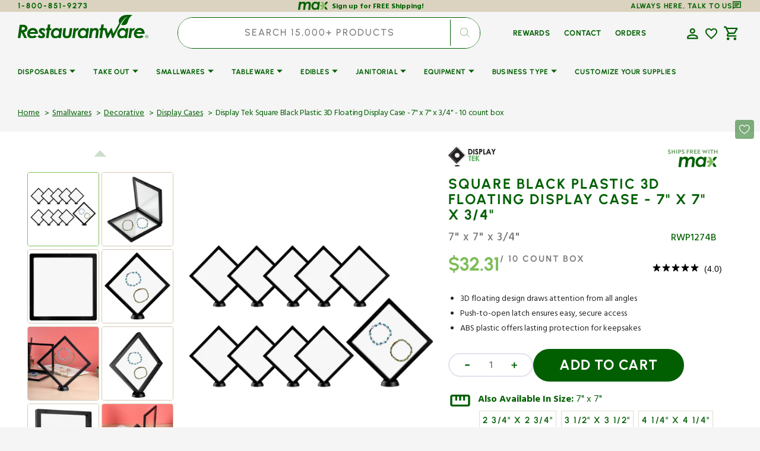

--- FILE ---
content_type: text/css
request_url: https://www.restaurantware.com/cdn/shop/t/62/assets/section-megamenu.css?v=72661862098091180791765348488
body_size: 659
content:
.mega-menu__wrapper .list-unstyled{-webkit-column-gap:1.25rem;-moz-column-gap:1.25rem;column-gap:1.25rem;orphans:1;widows:1}.megaSubLi{display:block;width:100%;margin-bottom:.5rem}.list-unstyled.list-unstyled-disposables li{margin-right:4rem}.submenu__list-item{margin:0;list-style:none;padding-left:15px}.submenu__list-item span{font-family:var(--font-body-family)}.header__inline-menu .header__menu-item{font-family:var(--font-header-menu-family);font-style:var(--font-header-menu-style);font-weight:var(--font-header-menu-weight);text-transform:var(--font-header-menu-text-transform)}.megaSubLi>.header__menu-item{font-size:1.4rem;letter-spacing:1px}.header__inline-menu .submenu__list-item .header__menu-item{font-size:1.2rem;font-weight:500;letter-spacing:1px}[data-scheme=dark] .header__inline-menu .submenu__list-item .header__menu-item{color:#fff}.header__inline-menu .submenu__list-item .header__menu-item:hover{color:rgb(var(--color-base-button-background))}.list-menu--megamenu-visible .mega-menu{opacity:1;pointer-events:all;height:55rem}.mega-menu{position:absolute;top:100%;left:0;right:0;display:flex;justify-content:space-between;padding-block:2rem;opacity:0;pointer-events:none;overflow-y:auto;transition:opacity var(--duration-default) .1s;box-shadow:0 2rem 3rem #0101011a,0 999rem 0 999rem rgba(var(--color-overlay-background),.3);z-index:3}@media screen and (min-width: 1600px){.mega-menu{gap:6.4rem}}.mega-menu:hover,.mega-menu:focus,.mega-menu:focus-visible{opacity:1;pointer-events:all}.mega-menu::-webkit-scrollbar{width:.4rem}.mega-menu::-webkit-scrollbar-thumb{background-color:rgb(var(--color-border));border-radius:2rem}.mega-menu__list{display:flex;flex-wrap:wrap;gap:1.6rem;margin-left:-1rem;height:100%;max-width:100%}.mega-menu__link{min-width:16rem;transition-property:background,color;transition-duration:var(--duration-default);border-radius:.2rem}.mega-menu__link:hover{background-color:rgba(var(--color-foreground),.035)}@media screen and (min-width: 1600px){.mega-menu__link{min-width:20rem}}.mega-menu__wrapper+.mega-menu__item{margin-left:auto}.mega-menu__item{display:flex;flex-direction:column;align-items:flex-start;justify-content:center;border-radius:.5rem;overflow:hidden}.mega-menu__items-row .mega-menu__item:first-child{margin-right:2rem}.mega-menu__items-column .mega-menu__item:first-child{margin-bottom:2rem}@media screen and (min-width: 750px){.megamenu__view-all-btn{color:rgb(var(--color-accent));font-size:13px;font-weight:600;text-decoration:none;letter-spacing:.2px}}.mega-menu__item :hover+.mega-menu{opacity:1;pointer-events:all;visibility:visible}.mega-menu__items{margin-left:2rem}.mega-menu__item-image{width:100%;height:100%}.mega-menu__item-heading{position:relative;max-width:20.8rem;z-index:3}.mega-menu__item-heading+.mega-menu__item-description{margin-top:.8rem}.mega-menu__item-description{position:relative;font-size:1.3rem;max-width:23.2rem;color:rgb(var(--color-foreground-secondary));z-index:3}*+.mega-menu__item-button-wrapper{margin-top:3.2rem}.mega-menu__item-button-wrapper{display:flex;flex-direction:column-reverse;justify-content:flex-start;flex-wrap:wrap;gap:1.6rem;z-index:4}@media screen and (min-width: 576px){.mega-menu__item-button-wrapper{flex-direction:row;align-items:center}}@media screen and (min-width: 1200px){.mega-menu__item-button-wrapper{flex-direction:column-reverse;align-items:flex-start}}@media screen and (min-width: 1600px){.mega-menu__item-button-wrapper{flex-direction:row;align-items:center}}.mega-menu__item-button-wrapper .mega-menu__item-text-wrapper,.mega-menu__item-button-wrapper .mega-menu__item-text{z-index:3}.mega-menu__item-button-wrapper .button{z-index:4}.mega-menu__item-text-wrapper{position:relative;display:inline-flex;align-items:center;justify-content:flex-start;gap:.8rem;z-index:3}.mega-menu__item-text{font-size:1.3rem;line-height:1;color:rgb(var(--color-foreground-secondary))}.mega-menu__item-text--accent{font-family:var(--font-heading-family);font-style:var(--font-heading-style);font-weight:var(--font-heading-weight);font-size:2rem;letter-spacing:calc(var(--font-heading-letter-spacing) * .1);color:rgb(var(--color-accent))}.mega-menu__item--light .mega-menu__item-heading,.mega-menu__item--light .mega-menu__item-description,.mega-menu__item--light .mega-menu__item-text,.mega-menu__item--light .mega-menu__item-text--accent{color:#fff}.mega-menu__submenu li:last-child{margin-bottom:1.6rem}.mega-menu__submenu li .mega-menu__submenu-item{padding-block:.8rem;font-weight:500;font-size:1.4rem}.header__menu-item:focus+.mega-menu,.header__menu-item:focus-visible+.mega-menu,.header__menu-item:focus-within+.mega-menu,.list-menu.list-menu--inline.active .header__menu-item:hover+.mega-menu{opacity:1;pointer-events:all}.menu-drawer .mega-menu__items{flex-direction:column;max-width:100%;padding-bottom:1.2rem}@media screen and (max-width: 989px){[data-scheme=light] .mega-menu__item--mobile-overlay .mega-menu__overlay{position:absolute;content:"";top:0;right:0;bottom:0;left:0;width:100%;height:100%;background-color:rgb(var(--color-overlay-background));border-radius:.5rem;opacity:.4!important}.menu-drawer .mega-menu__items{display:none}[data-scheme=light] .mega-menu__item--mobile-overlay .mega-menu__item-heading,[data-scheme=light] .mega-menu__item--mobile-overlay .mega-menu__item-description,[data-scheme=light] .mega-menu__item--mobile-overlay .mega-menu__item-text,[data-scheme=light] .mega-menu__item--mobile-overlay .mega-menu__item-text--accent{color:#fff}}@media screen and (prefers-color-scheme: light) and (max-width: 989px){[data-scheme=auto] .mega-menu__item--mobile-overlay .mega-menu__overlay{position:absolute;content:"";top:0;right:0;bottom:0;left:0;width:100%;height:100%;background-color:rgb(var(--color-overlay-background));border-radius:.5rem}[data-scheme=auto] .mega-menu__item--mobile-overlay .mega-menu__item-heading,[data-scheme=auto] .mega-menu__item--mobile-overlay .mega-menu__item-description,[data-scheme=auto] .mega-menu__item--mobile-overlay .mega-menu__item-text,[data-scheme=auto] .mega-menu__item--mobile-overlay .mega-menu__item-text--accent{color:#fff}}.mega-menu__wrapper .list-unstyled-packaging-programs[class*=Fourseasons],.mega-menu__wrapper .list-unstyled-packaging-programs[class*=Fourseason],.mega-menu__wrapper .list-unstyled-packaging-programs[class*=nobu]{column-count:1}
/*# sourceMappingURL=/cdn/shop/t/62/assets/section-megamenu.css.map?v=72661862098091180791765348488 */


--- FILE ---
content_type: text/css
request_url: https://www.restaurantware.com/cdn/shop/t/62/assets/section-product-recommendations.css?v=15931126492686418701760421165
body_size: -141
content:
.product-recommendations{display:block}.product-recommendations__item--border{padding-top:4rem;border-top:.1rem solid rgb(var(--color-border))}.product-recommendations__list{display:grid;grid-template-columns:repeat(1,1fr);gap:.8rem;margin:4rem 0 0;padding:0}.product-recommendations__list-2-mobile{grid-template-columns:repeat(2,1fr)}@media screen and (min-width: 576px){.product-recommendations__list{grid-template-columns:repeat(2,1fr)}}@media screen and (min-width: 990px){.product-recommendations__list{grid-template-columns:repeat(3,1fr)}}@media screen and (min-width: 1400px){.product-recommendations__list{grid-template-columns:repeat(5,1fr)}}.product-recommendations__heading{margin:0;font-size:3.2rem;letter-spacing:1px}.product-recommendations__link{display:inline-flex;align-items:center;font-family:var(--font-header-menu-family);font-size:1.1rem;letter-spacing:.075em;font-weight:var(--font-button-weight);text-transform:uppercase;text-decoration:none;transition:var(--duration-default)}.product-recommendations__link:hover{color:rgba(var(--color-foreground),.7)}.product-recommendations .grid__item{padding-bottom:0}
/*# sourceMappingURL=/cdn/shop/t/62/assets/section-product-recommendations.css.map?v=15931126492686418701760421165 */


--- FILE ---
content_type: text/javascript
request_url: https://www.restaurantware.com/cdn/shop/t/62/assets/main-product.js?v=173392930369554170381760421164
body_size: 528
content:
(function(){$(".product-description-more").click(function(e){e.preventDefault(),$(this).closest(".product-description-short").next().show(),$(this).closest(".product-description-short").hide()}),$(".product-description-less").click(function(e){e.preventDefault(),$(this).closest(".product-description-full").prev().show(),$(this).closest(".product-description-full").hide()}),$(".js-show-more").click(function(e){e.preventDefault(),$(this).siblings("input").removeClass("hidden"),$(this).siblings("label").removeClass("hidden"),$(this).remove()})})();class FloatedForm extends HTMLElement{constructor(){super(),this.renderForm()}renderForm(){fetch(this.getAttribute("data-product-url")).then(response=>response.text()).then(responseText=>{const responseHTML=new DOMParser().parseFromString(responseText,"text/html");this.productElement=responseHTML.querySelector('div[id^="ProductInfo-"]'),this.preventDuplicatedIDs(),this.removeDOMElements(),this.setInnerHTML(this,this.productElement.innerHTML),window.Shopify&&Shopify.PaymentButton&&Shopify.PaymentButton.init(),window.ProductModel&&window.ProductModel.loadShopifyXR(),this.showMoreFields()})}setInnerHTML(element,html){element.innerHTML=html,element.querySelectorAll("script").forEach(oldScriptTag=>{const newScriptTag=document.createElement("script");Array.from(oldScriptTag.attributes).forEach(attribute=>{newScriptTag.setAttribute(attribute.name,attribute.value)}),newScriptTag.appendChild(document.createTextNode(oldScriptTag.innerHTML)),oldScriptTag.parentNode.replaceChild(newScriptTag,oldScriptTag)})}preventDuplicatedIDs(){const sectionId=this.productElement.dataset.section;this.productElement.innerHTML=this.productElement.innerHTML.replaceAll(sectionId,`floated-${sectionId}`),this.productElement.querySelectorAll("variant-selects")&&this.productElement.querySelectorAll("variant-selects").forEach(radio=>{radio.dataset.originalSection=sectionId}),this.productElement.querySelectorAll("variant-radios")&&this.productElement.querySelectorAll("variant-radios").forEach(radio=>{radio.dataset.originalSection=sectionId})}removeDOMElements(){const text=this.productElement.querySelector(".product__text");text&&text.remove();const shareButtons=this.productElement.querySelector(".share-buttons");shareButtons&&shareButtons.remove();const tags=this.productElement.querySelector(".product-tags");tags&&tags.remove();const description=this.productElement.querySelector(".product__description");description&&description.remove();const advantage=this.productElement.querySelector(".advantage-wrapper");advantage&&advantage.remove();const inventory=this.productElement.querySelector(".advantage");inventory&&inventory.remove();const note=this.productElement.querySelector(".note");note&&note.remove();const promoBanner=this.productElement.querySelector(".promo-banner");promoBanner&&promoBanner.remove();const pickupAvailability=this.productElement.querySelector("pickup-availability");pickupAvailability&&pickupAvailability.remove();const productModal=this.productElement.querySelector("product-modal");productModal&&productModal.remove();const productForm=this.productElement.querySelector("floated-form");productForm&&productForm.remove();const FloatedFormSticky=this.productElement.querySelector(".product-variant-values");FloatedFormSticky&&FloatedFormSticky.remove();const FloatedFormdes=this.productElement.querySelector(".product__description");FloatedFormdes&&FloatedFormdes.remove();const FloatedFormabout=this.productElement.querySelector(".about__wrapper");FloatedFormabout&&FloatedFormabout.remove();const ratingElement=this.productElement.querySelector(".rating"),titleWrapper=this.productElement.querySelector(".product__title__wrapper");ratingElement&&titleWrapper&&titleWrapper.appendChild(ratingElement);const formElement=this.productElement.querySelector(".product-form"),priceWrapper=this.productElement.querySelector(".price-wrapper");formElement&&priceWrapper&&formElement.appendChild(priceWrapper);const relatedProduct=this.productElement.querySelector("related-product");relatedProduct&&relatedProduct.remove();const gift=this.productElement.querySelector(".customer");gift&&gift.remove();const customLiquid=this.productElement.querySelector(".custom-liquid");customLiquid&&customLiquid.remove()}showMoreFields(){$(".js-show-more").click(function(e){e.preventDefault(),$(this).siblings("input").removeClass("hidden"),$(this).siblings("label").removeClass("hidden"),$(this).remove()})}}customElements.define("floated-form",FloatedForm);function handleScreenSize(){var screenWidth=window.innerWidth||document.documentElement.clientWidth||document.body.clientWidth,mobileScreenThreshold=767,stickyElement=document.querySelector(".Sticky_AddToCart");screenWidth<=mobileScreenThreshold&&stickyElement&&stickyElement.parentNode.removeChild(stickyElement)}window.addEventListener("resize",function(){handleScreenSize();var currentWidth=window.innerWidth||document.documentElement.clientWidth||document.body.clientWidth}),handleScreenSize(),document.addEventListener("DOMContentLoaded",function(){function openPopup(){document.getElementById("overlay").style.display="block",document.getElementById("popup").style.display="block",document.body.style.overflow="hidden"}function closePopup(){document.getElementById("overlay").style.display="none",document.getElementById("popup").style.display="none",document.body.style.overflow="auto"}document.getElementById("AttentionPopupBanner").addEventListener("click",openPopup),window.addEventListener("click",function(event){var popupCloseButton=document.getElementById("closeButton"),overlay=document.getElementById("overlay");(popupCloseButton.contains(event.target)||event.target===overlay)&&closePopup()}),window.addEventListener("keydown",function(event){event.key==="Escape"&&closePopup()})});
//# sourceMappingURL=/cdn/shop/t/62/assets/main-product.js.map?v=173392930369554170381760421164


--- FILE ---
content_type: text/javascript
request_url: https://www.restaurantware.com/cdn/shop/t/62/assets/update-slider.js?v=31179036817626798061760421162
body_size: -658
content:
(function () {
	function swiperInit() {
		subSliderInit(true);
		sliderInit(true);
	}

	document.addEventListener('shopify:section:load', function (e) {
		swiperInit();
	});

    window.addEventListener('resize', function () {
		$('.js-media-list').each(function () {
			this.swiper.destroy();
		});
		$('.js-media-sublist').each(function () {
			this.swiper.destroy();
		});

		swiperInit();
	});

	swiperInit();
})();


--- FILE ---
content_type: text/javascript
request_url: https://www.restaurantware.com/cdn/shop/t/62/assets/cart.js?v=92868625931333271391768881990
body_size: 2852
content:
const IS_PRODUCT_TEMPLATE=document.body.classList.contains("template-product"),message=IS_PRODUCT_TEMPLATE?"Due to regional restrictions, this product with PFAS cannot be shipped to ":"One or more items in your cart are not available for shipment to ",suffixMessage=IS_PRODUCT_TEMPLATE?".":". Please remove them before checking out.",recycledmessage="This product may not be deemed to be marketed as compostable in Washington or Colorado due to state regulations.";let stateCodeCustomerLoc=null,stateNameCustomerLoc=null,pfasRestrictionsChecked=!1,restrictedItemStates=new Map,errorMessage,recycledMarkMessage,stateCodeMetaField,recycledMetaField,pfasRestrictedDiv;const GEO_API_KEY="AIzaSyDI3RRB1e1bVKrYfAXtNAo65u29BPGIRls";async function getGeocodingApiUrl(){try{const position=await getLocation(),{latitude,longitude}=position.coords;return`https://maps.googleapis.com/maps/api/geocode/json?latlng=${latitude},${longitude}&key=${GEO_API_KEY}`}catch(error){error.code===1?console.warn("Geolocation is disabled. Please enable it to use this feature."):console.error("Error getting geolocation")}}function getPfasMessage(){if(document.body.classList.contains("template-product"))return`Due to regional restrictions, this product with PFAS cannot be shipped to ${stateNameCustomerLoc}.`;{const hasCartItems=document.querySelectorAll(".product-data_cart, .cart-item, .each_cart-items").length>0,isCartEmpty=document.querySelector("cart-drawer.is-empty, .cart-empty");return hasCartItems&&!isCartEmpty?`One or more items in your cart are not available for shipment to ${stateNameCustomerLoc}. Please remove them before checking out.`:`Due to regional restrictions, this product with PFAS cannot be shipped to ${stateNameCustomerLoc}.`}}function updateSingleCartDrawerWarning(){const cartDrawerWarning=document.getElementById("pfas_restricted_cart_drawer");if(!cartDrawerWarning)return;let hasRestrictedPfasItems=!1;const allPfasProductData=document.querySelectorAll(".product-data_cart");for(const itemElement of allPfasProductData){const line=itemElement.getAttribute("data-line"),stateCodeMetaField2=itemElement.getAttribute("data-metafield");if(stateCodeMetaField2&&stateCodeCustomerLoc&&stateCodeMetaField2.includes(stateCodeCustomerLoc)){hasRestrictedPfasItems=!0;break}}if(hasRestrictedPfasItems&&stateNameCustomerLoc){const message2=getPfasMessage();cartDrawerWarning.innerHTML=message2,cartDrawerWarning.style.display="block"}else cartDrawerWarning.innerHTML="",cartDrawerWarning.style.display="none"}const cartItem=document.querySelectorAll(".product-data"),cartItemsDrawer=document.querySelectorAll(".product-data_cart"),recycledMarkCartItem=document.querySelectorAll(".recycled-product-data");document.addEventListener("cart:updated",()=>{init(),updateSingleCartDrawerWarning()});function getLocation(){return new Promise((resolve,reject)=>{navigator.geolocation?navigator.geolocation.getCurrentPosition(resolve,reject):reject(new Error("Geolocation is not supported by this browser."))})}function init(){if(pfasRestrictionsChecked)applyPersistentPfasRestrictions();else{document.querySelectorAll(".product-data").forEach(itemElement=>{stateCodeMetaField=itemElement.getAttribute("data-metafield"),stateCodeMetaField&&reverseGeocode(itemElement,stateCodeMetaField)});const recycledMetafield=document.querySelector(".recycled-product-data[data-recycled-metafield]");let recycledStateCodeMetaField;recycledMetafield&&(recycledStateCodeMetaField=recycledMetafield.getAttribute("data-recycled-metafield"),recycledStateCodeMetaField&&showRecycledWarning(recycledMetafield,recycledStateCodeMetaField)),document.querySelectorAll(".recycled-product-data").forEach(itemElement=>{recycledMetaField=itemElement.getAttribute("data-metafield-recycled"),recycledMetaField&&recycleReverseGeocode(itemElement,recycledMetaField)})}}function checkNewItemsForRestrictions(){if(!stateCodeCustomerLoc||!pfasRestrictionsChecked)return;document.querySelectorAll('.each_cart-items[data-pfas="true"]').forEach(pfasItem=>{const line=pfasItem.getAttribute("data-line");if(!restrictedItemStates.has(line)){const pfasRestrictedDiv2=document.querySelector(`.product-data[data-line="${line}"]`);if(pfasRestrictedDiv2){const stateCodeMetaField2=pfasRestrictedDiv2.getAttribute("data-metafield");if(stateCodeMetaField2){const isRestricted=stateCodeMetaField2.includes(stateCodeCustomerLoc);restrictedItemStates.set(line,isRestricted),isRestricted?(pfasItem.classList.add("pfas__cart-item"),pfasItem.setAttribute("data-restricted","true"),pfasRestrictedDiv2.innerHTML.includes("One or more items in your cart are not available for shipment to")||(pfasRestrictedDiv2.innerHTML+=`${errorMessage}`)):pfasItem.setAttribute("data-restricted","false")}}}})}function applyPersistentPfasRestrictions(){document.querySelectorAll(".product-data").forEach(itemElement=>{const line=itemElement.getAttribute("data-line"),stateCodeMetaField2=itemElement.getAttribute("data-metafield");if(stateCodeMetaField2&&!restrictedItemStates.has(line)&&typeof stateCodeCustomerLoc=="string"&&stateCodeCustomerLoc.length>0){const isRestricted=stateCodeMetaField2.includes(stateCodeCustomerLoc);if(restrictedItemStates.set(line,isRestricted),isRestricted){const errorText=errorMessage;itemElement.innerHTML=itemElement.innerHTML.replace(new RegExp(errorText,"g"),""),itemElement.innerHTML+=`${errorMessage}`;const cartItemElement=document.querySelector(`[data-line="${line}"].each_cart-items`);cartItemElement&&cartItemElement.getAttribute("data-pfas")==="true"&&(cartItemElement.classList.add("pfas__cart-item"),cartItemElement.setAttribute("data-restricted","true"))}}}),checkNewItemsForRestrictions(),document.querySelectorAll('.each_cart-items[data-pfas="true"]').forEach(pfasItem=>{const line=pfasItem.getAttribute("data-line");if(restrictedItemStates.has(line)&&restrictedItemStates.get(line)===!0){pfasItem.classList.add("pfas__cart-item"),pfasItem.setAttribute("data-restricted","true");const pfasRestrictedDiv2=document.querySelector(`.product-data[data-line="${line}"]`);pfasRestrictedDiv2&&!pfasRestrictedDiv2.innerHTML.includes("One or more items in your cart are not available for shipment to")&&(pfasRestrictedDiv2.innerHTML+=`${errorMessage}`)}else restrictedItemStates.has(line)&&restrictedItemStates.get(line)===!1&&(pfasItem.classList.remove("pfas__cart-item"),pfasItem.setAttribute("data-restricted","false"))}),document.querySelectorAll(".pfas-warning-container").forEach(warningDiv=>{const pfasStates=warningDiv.getAttribute("data-pfas-states");pfasStates&&stateCodeCustomerLoc&&pfasStates.includes(stateCodeCustomerLoc)&&warningDiv.classList.add("pfas__cart-item")}),updateSingleCartDrawerWarning()}async function reverseGeocode(itemElement,stateCodeMetaField2){const geocodingApiUrl=await getGeocodingApiUrl();fetch(geocodingApiUrl).then(response=>response.json()).then(data=>{const state=data.results[0].address_components.find(component=>component.types.includes("administrative_area_level_1"));stateCodeCustomerLoc=state.short_name,stateNameCustomerLoc=state.long_name,errorMessage=message+`${state.long_name}`+suffixMessage;const line=itemElement.getAttribute("data-line"),isRestricted=stateCodeMetaField2.includes(stateCodeCustomerLoc);if(restrictedItemStates.set(line,isRestricted),isRestricted){itemElement.innerHTML+=`${errorMessage}`;const cartItemElement=document.querySelector(`[data-line="${line}"].each_cart-items`);cartItemElement&&cartItemElement.getAttribute("data-pfas")==="true"&&(cartItemElement.classList.add("pfas__cart-item"),cartItemElement.setAttribute("data-restricted","true"));const pfasWarningDiv=document.querySelector(`.pfas-warning-container[data-pfas-states*="${stateCodeCustomerLoc}"]`);pfasWarningDiv&&pfasWarningDiv.classList.add("pfas__cart-item"),document.dispatchEvent(new CustomEvent("pfasWarning",{detail:{errorMessage}}))}updateSingleCartDrawerWarning(),pfasRestrictionsChecked=!0}).catch(error=>{console.log("error",error)})}async function recycleReverseGeocode(itemElement,recycledMetaField2){const geocodingApiUrl=await getGeocodingApiUrl();fetch(geocodingApiUrl).then(response=>response.json()).then(data=>{stateCodeCustomerLoc=data.results[0].address_components.find(component=>component.types.includes("administrative_area_level_1")).short_name,recycledMarkMessage=recycledmessage,recycledMetaField2.includes(stateCodeCustomerLoc)&&(itemElement.innerHTML+=`${recycledMarkMessage}`,document.dispatchEvent(new CustomEvent("pfasWarning",{detail:{errorMessage}})))}).catch(error=>{console.log("error",error)})}init();async function showRecycledWarning(recycledMetafield,recycledStateCodeMetaField){const geocodingApiUrl=await getGeocodingApiUrl();fetch(geocodingApiUrl).then(response=>response.json()).then(data=>{stateCodeCustomerLoc=data.results[0].address_components.find(component=>component.types.includes("administrative_area_level_1")).short_name,warningMessage="One or more product may not be deemed to be marketed as compostable in Washington or Colorado due to state regulations.",recycledStateCodeMetaField.includes(stateCodeCustomerLoc)&&(recycledMetafield.innerHTML+=`${warningMessage}`)}).catch(error=>{console.log("error",error)})}class CartRemoveButton extends HTMLElement{constructor(){super(),this.addEventListener("click",event=>{event.preventDefault(),(this.closest("cart-items")||this.closest("cart-drawer-items")).updateQuantity(this.dataset.index,0)})}}customElements.define("cart-remove-button",CartRemoveButton);class CartItems extends HTMLElement{constructor(){super(),this.lineItemStatusElement=document.getElementById("shopping-cart-line-item-status")||document.getElementById("CartDrawer-LineItemStatus");const debouncedOnChange=debounce(event=>{this.onChange(event)},ON_CHANGE_DEBOUNCE_TIMER);this.addEventListener("change",debouncedOnChange.bind(this))}cartUpdateUnsubscriber=void 0;connectedCallback(){this.cartUpdateUnsubscriber=subscribe(PUB_SUB_EVENTS.cartUpdate,event=>{event.source!=="cart-items"&&this.onCartUpdate()})}disconnectedCallback(){this.cartUpdateUnsubscriber&&this.cartUpdateUnsubscriber()}onChange(event){this.updateQuantity(event.target.dataset.index,event.target.value,document.activeElement.getAttribute("name"))}onCartUpdate(){fetch(`${routes.cart_url}?section_id=main-cart-items`).then(response=>response.text()).then(responseText=>{const sourceQty=new DOMParser().parseFromString(responseText,"text/html").querySelector("cart-items");this.innerHTML=sourceQty.innerHTML;const currentItems=new Set;document.querySelectorAll(".each_cart-items[data-line]").forEach(item=>{currentItems.add(item.getAttribute("data-line"))});for(const[line,isRestricted]of restrictedItemStates.entries())currentItems.has(line)||restrictedItemStates.delete(line);pfasRestrictionsChecked&&stateCodeCustomerLoc&&applyPersistentPfasRestrictions(),updateSingleCartDrawerWarning(),init()}).catch(e=>{console.error(e)})}getSectionsToRender(){return[{id:"main-cart-items",section:document.getElementById("main-cart-items").dataset.id,selector:".js-contents"},{id:"cart-icon-bubble",section:"cart-icon-bubble",selector:".shopify-section"},{id:"cart-live-region-text",section:"cart-live-region-text",selector:".shopify-section"},{id:"main-cart-footer",section:document.getElementById("main-cart-footer").dataset.id,selector:".js-contents"}]}updateQuantity(line,quantity,name){this.enableLoading(line),this.querySelectorAll(".quantity__button").forEach(button=>button.classList.add("disabled")),document.querySelectorAll('.card--product card__add-to-cart button[name="add"]')&&document.querySelectorAll('.card--product .card__add-to-cart button[name="add"]').forEach(button=>{button.setAttribute("aria-disabled",!1),button.querySelector("span").classList.remove("hidden"),button.querySelector(".sold-out-message").classList.add("hidden")});const body=JSON.stringify({line,quantity,sections:this.getSectionsToRender().map(section=>section.section),sections_url:window.location.pathname});fetch(`${routes.cart_change_url}`,{...fetchConfig(),body}).then(response=>response.text()).then(state=>{const parsedState=JSON.parse(state),quantityElement=document.getElementById(`Quantity-${line}`)||document.getElementById(`Drawer-quantity-${line}`),items=document.querySelectorAll(".cart-item");if(parsedState.errors){quantityElement.value=quantityElement.getAttribute("value"),this.updateLiveRegions(line,parsedState.errors);return}this.classList.toggle("is-empty",parsedState.item_count===0);const cartDrawerWrapper=document.querySelector("cart-drawer"),cartFooter=document.getElementById("main-cart-footer");cartFooter&&cartFooter.classList.toggle("is-empty",parsedState.item_count===0),cartDrawerWrapper&&cartDrawerWrapper.classList.toggle("is-empty",parsedState.item_count===0),this.getSectionsToRender().forEach(section=>{const elementToReplace=document.getElementById(section.id).querySelector(section.selector)||document.getElementById(section.id);elementToReplace.innerHTML=this.getSectionInnerHTML(parsedState.sections[section.section],section.selector)});const updatedValue=parsedState.items[line-1]?parsedState.items[line-1].quantity:void 0;let message2="";items.length===parsedState.items.length&&updatedValue!==parseInt(quantityElement.value)&&(typeof updatedValue>"u"?message2=window.cartStrings.error:message2=window.cartStrings.quantityError.replace("[quantity]",updatedValue)),this.updateLiveRegions(line,message2);const lineItem=document.getElementById(`CartItem-${line}`)||document.getElementById(`CartDrawer-Item-${line}`);lineItem&&lineItem.querySelector(`[name="${name}"]`)?cartDrawerWrapper?trapFocus(cartDrawerWrapper,lineItem.querySelector(`[name="${name}"]`)):lineItem.querySelector(`[name="${name}"]`).focus():parsedState.item_count===0&&cartDrawerWrapper?trapFocus(cartDrawerWrapper.querySelector(".drawer__inner-empty"),cartDrawerWrapper.querySelector("a")):document.querySelector(".cart-item")&&cartDrawerWrapper&&trapFocus(cartDrawerWrapper,document.querySelector(".cart-item__name")),publish(PUB_SUB_EVENTS.cartUpdate,{source:"cart-items"})}).catch(()=>{this.querySelectorAll(".loading-overlay").forEach(overlay=>overlay.classList.add("hidden")),this.querySelectorAll(".quantity__button").forEach(button=>button.classList.remove("disabled"));const errors=document.getElementById("cart-errors")||document.getElementById("CartDrawer-CartErrors");errors.textContent=window.cartStrings.error}).finally(()=>{this.querySelectorAll(".quantity__button").forEach(button=>button.classList.remove("disabled")),this.disableLoading(line)})}updateLiveRegions(line,message2){const lineItemError=document.getElementById(`Line-item-error-${line}`)||document.getElementById(`CartDrawer-LineItemError-${line}`);lineItemError&&(lineItemError.querySelector(".cart-item__error-text").innerHTML=message2),this.lineItemStatusElement.setAttribute("aria-hidden",!0);const cartStatus=document.getElementById("cart-live-region-text")||document.getElementById("CartDrawer-LiveRegionText");cartStatus.setAttribute("aria-hidden",!1),setTimeout(()=>{cartStatus.setAttribute("aria-hidden",!0)},1e3)}getSectionInnerHTML(html,selector){return new DOMParser().parseFromString(html,"text/html").querySelector(selector).innerHTML}enableLoading(line){(document.getElementById("main-cart-items")||document.getElementById("CartDrawer-CartItems")).classList.add("cart__items--disabled");const cartItemElements=this.querySelectorAll(`#CartItem-${line} .loading-overlay`),cartDrawerItemElements=this.querySelectorAll(`#CartDrawer-Item-${line} .loading-overlay`);[...cartItemElements,...cartDrawerItemElements].forEach(overlay=>overlay.classList.remove("hidden")),document.activeElement.blur(),this.lineItemStatusElement.setAttribute("aria-hidden",!1)}disableLoading(line){(document.getElementById("main-cart-items")||document.getElementById("CartDrawer-CartItems")).classList.remove("cart__items--disabled");const cartItemElements=this.querySelectorAll(`#CartItem-${line} .loading-overlay`),cartDrawerItemElements=this.querySelectorAll(`#CartDrawer-Item-${line} .loading-overlay`);cartItemElements.forEach(overlay=>overlay.classList.add("hidden")),cartDrawerItemElements.forEach(overlay=>overlay.classList.add("hidden")),pfasRestrictionsChecked&&stateCodeCustomerLoc&&applyPersistentPfasRestrictions(),updateSingleCartDrawerWarning(),document.querySelectorAll(".product-data_cart").forEach(itemElement=>{const line2=itemElement.getAttribute("data-line");pfasRestrictedDiv=document.getElementById(`pfas_restricted_cart-${line2}`);const stateCodeMetaField2=itemElement.getAttribute("data-metafield");restrictedItemStates.has(line2)&&restrictedItemStates.get(line2)?pfasRestrictedDiv&&pfasRestrictedDiv.innerHTML!=errorMessage&&(pfasRestrictedDiv.innerHTML+=`${errorMessage}`):stateCodeCustomerLoc&&stateCodeMetaField2.includes(stateCodeCustomerLoc)&&pfasRestrictedDiv&&pfasRestrictedDiv.innerHTML!=errorMessage&&(pfasRestrictedDiv.innerHTML+=`${errorMessage}`)}),document.querySelectorAll(".product-data").forEach(itemElement=>{const line2=itemElement.getAttribute("data-line");pfasRestrictedDiv=document.getElementById(`pfas_restricted-${line2}`);const stateCodeMetaField2=itemElement.getAttribute("data-metafield");if(restrictedItemStates.has(line2)&&restrictedItemStates.get(line2)){pfasRestrictedDiv&&(pfasRestrictedDiv.innerHTML=`${errorMessage}`);const cartItemElement=document.querySelector(`[data-line="${line2}"].each_cart-items[data-pfas="true"]`);cartItemElement&&(cartItemElement.classList.add("pfas__cart-item"),cartItemElement.setAttribute("data-restricted","true"))}else if(stateCodeCustomerLoc&&stateCodeMetaField2.includes(stateCodeCustomerLoc)){pfasRestrictedDiv&&(pfasRestrictedDiv.innerHTML=`${errorMessage}`);const cartItemElement=document.querySelector(`[data-line="${line2}"].each_cart-items[data-pfas="true"]`);cartItemElement&&(cartItemElement.classList.add("pfas__cart-item"),cartItemElement.setAttribute("data-restricted","true"))}})}}customElements.define("cart-items",CartItems),customElements.get("cart-note")||customElements.define("cart-note",class extends HTMLElement{constructor(){super(),this.addEventListener("change",debounce(event=>{const body=JSON.stringify({note:event.target.value});fetch(`${routes.cart_update_url}`,{...fetchConfig(),body})},ON_CHANGE_DEBOUNCE_TIMER))}});
//# sourceMappingURL=/cdn/shop/t/62/assets/cart.js.map?v=92868625931333271391768881990


--- FILE ---
content_type: text/javascript
request_url: https://cdn.boostcommerce.io/widget-integration/theme/customization/596584-2.myshopify.com/9T4HZVayqm/customization-1762242473231.js
body_size: 2469
content:
/*<-------------------------------------------------------------- Trending Products Swiper Slider JS ----------------------------------------------------->*/


function initBoostSDCarousel() {
  // console.log("Initializing Boost SD Product Carousel");

  if (typeof Swiper === "undefined") {
    // console.error("Swiper library not loaded. Retrying in 500ms...");
    setTimeout(initBoostSDCarousel, 500);
    return;
  }

  const wrapperContainers = document.querySelectorAll(".custom-carousel-wrapper-container");
  if (!wrapperContainers.length) {
    // console.log("No carousel wrapper containers found. Waiting...");
    setTimeout(initBoostSDCarousel, 100);
    return;
  }

  wrapperContainers.forEach((wrapper, index) => {
    const carouselContainer = wrapper.querySelector(".custom-carousel");

    if (!carouselContainer) {
      // console.log(`No carousel found in wrapper ${index}`);
      return;
    }

    if (carouselContainer.classList.contains("carousel-initialized")) {
      // console.log(`Carousel ${index} already initialized.`);
      return;
    }

    const slides = carouselContainer.querySelectorAll(".swiper-slide");
    // console.log(`Found ${slides.length} slides in carousel ${index}`);

    if (slides.length === 0) {
      // console.log(`No slides found in carousel ${index}. Waiting for content to load...`);
      setTimeout(initBoostSDCarousel, 200);
      return;
    }

    // Function to update visible slides
    function updateVisibleSlides(swiperInstance) {
      const allSlides = swiperInstance.slides;
      const activeIndex = swiperInstance.activeIndex;
      const slidesPerView = swiperInstance.params.slidesPerView;
      
      // Remove swiper-visible class from all slides
      allSlides.forEach(slide => {
        slide.classList.remove('swiper-visible');
      });
      
      // Calculate how many slides are visible
      const visibleSlidesCount = slidesPerView === 'auto' ? 
        Math.floor(swiperInstance.width / (allSlides[0]?.offsetWidth || 200)) : 
        Math.floor(slidesPerView);
      
      // Add swiper-visible class to currently visible slides
      for (let i = 0; i < visibleSlidesCount; i++) {
        const slideIndex = activeIndex + i;
        if (allSlides[slideIndex]) {
          allSlides[slideIndex].classList.add('swiper-visible');
          // console.log(`Added swiper-visible to slide ${slideIndex}`);
        }
      }
    }

    let breakpointsConfig = {
      0: { slidesPerView: 1, spaceBetween: 10 },
      480: { slidesPerView: 2, spaceBetween: 10 },
      768: { slidesPerView: 3, spaceBetween: 10 },
      1024: { slidesPerView: 4, spaceBetween: 10 },
      1200: { slidesPerView: 5, spaceBetween: 10 }
    };

    if (wrapper.closest(".template-cart")) {
      // console.log(`Carousel ${index} uses template-cart settings.`);
      breakpointsConfig = {
        0: { slidesPerView: 1, spaceBetween: 10 },
        480: { slidesPerView: 2, spaceBetween: 10 },
        768: { slidesPerView: 2, spaceBetween: 10 },
        1024: { slidesPerView: 3, spaceBetween: 10 },
        1200: { slidesPerView: 4, spaceBetween: 10 }
      };
    } else {
      // console.log(`Carousel ${index} uses default settings.`);
    }

    try {
      const swiper = new Swiper(carouselContainer, {
        loop: slides.length > 4,
        spaceBetween: 10,
        grabCursor: true,
        centeredSlides: false,
        watchOverflow: true,
        allowTouchMove: true,
        navigation: {
          nextEl: wrapper.querySelector(".custom-carousel-next button"),
          prevEl: wrapper.querySelector(".custom-carousel-prev button"),
        },
        pagination: {
          el: wrapper.querySelector(".swiper-pagination"),
          clickable: true,
        },
        breakpoints: breakpointsConfig,
        on: {
          init: function () {
            // console.log(`✓ Carousel ${index} successfully initialized!`);
            // console.log(`✓ Total slides: ${this.slides.length}`);
            carouselContainer.classList.add("carousel-initialized");
            
            // Update visible slides on initialization
            setTimeout(() => {
              updateVisibleSlides(this);
            }, 100);
          },
          slideChange: function () {
            // console.log(`Carousel ${index} slide changed to: ${this.activeIndex}`);
            // Update visible slides when slide changes
            updateVisibleSlides(this);
          },
          resize: function () {
            // console.log(`Carousel ${index} resized, updating...`);
            this.update();
            // Update visible slides after resize
            setTimeout(() => {
              updateVisibleSlides(this);
            }, 100);
          },
          breakpoint: function () {
            // Update visible slides when breakpoint changes
            setTimeout(() => {
              updateVisibleSlides(this); 
            }, 100);
          },
        },
      });
    } catch (error) {
      console.error(`Error initializing carousel ${index}:`, error);
    }
  });
}

document.addEventListener("DOMContentLoaded", function () {
  // console.log("DOM loaded, initializing carousels...");
  initBoostSDCarousel();
});

window.addEventListener("load", function () {
  // console.log("Window loaded, ensuring carousels are initialized...");
  initBoostSDCarousel();
});

if (document.readyState !== "loading") {
  // console.log("DOM already ready, initializing carousels...");
  initBoostSDCarousel();
}

/*<-------------------------------------------------------------- Trending Products Swiper Slider JS ----------------------------------------------------->*/

try {

    Shopify.formatMoney = function(cents, format) {
        if (typeof cents == 'string') {
        cents = cents.replace('.', '');
        }
        var value = '';
        var placeholderRegex = /{{\s*(\w+)\s*}}/;
        var formatString = (format || this.money_format);
        function defaultOption(opt, def) {
            return (typeof opt == 'undefined' ? def : opt);
        }
        function formatWithDelimiters(number, precision, thousands, decimal) {
            precision = defaultOption(precision, 2);
            thousands = defaultOption(thousands, ',');
            decimal = defaultOption(decimal, '.');
            if (isNaN(number) || number == null) {
                return 0;
            }
            number = (number / 100.0).toFixed(precision);
            var parts = number.split('.'),
                dollars = parts[0].replace(/(\d)(?=(\d\d\d)+(?!\d))/g, '$1' + thousands),
                cents = parts[1] ? (decimal + parts[1]) : '';
            return dollars + cents;
        }
        switch (formatString.match(placeholderRegex)[1]) {
            case 'amount':
                value = formatWithDelimiters(cents, 2);
                break;
            case 'amount_no_decimals':
                value = formatWithDelimiters(cents, 0);
                break;
            case 'amount_with_comma_separator':
                value = formatWithDelimiters(cents, 2, '.', ',');
                break;
            case 'amount_no_decimals_with_comma_separator':
                value = formatWithDelimiters(cents, 0, '.', ',');
                break;
        }
        return formatString.replace(placeholderRegex, value);
    };


    async function renderCollectionData(isAfterRender = false) { 
        var elm = document.querySelector('.boost-sd__product-item');
        if (!isAfterRender) {
            elm = await waitForElm('.boost-sd__product-item');
        }
        if (elm) {
            const gridElm = document.querySelector('.boost-sd__product-list');
            const totalProducts = gridElm.getAttribute('data-total-product');
            if (window.location.pathname === '/search') {
                document.title = document.title.replace('Search: 0 results','Search: '+totalProducts+' results')
            }
            const productItems = document.querySelectorAll('.boost-sd__product-item');
            var hasShopifyRoutes = Shopify && Shopify.routes && typeof Shopify.routes.root != "undefined";
            var localeURLPart = "";

            if (hasShopifyRoutes) {
                localeURLPart = Shopify.routes.root.replace(/\/$/, "");
            }

            productItems.forEach(async (item) => {
                const dataProduct = item.getAttribute("data-product");
                const dataProductParsed = JSON.parse(dataProduct);
                // console.log(dataProductParsed);

                if (!item.classList.contains('boost-sd--updated-ajp') && window?.boostWidgetIntegration?.app?.production?.user?.email) {
                    const url = localeURLPart + "/products/" + dataProductParsed.handle;
                    const response = await fetch(`${url}?view=boost-turbo-custom-integration`, {
                    method: "GET",
                    headers: {
                        "Content-Type": "application/json",
                    },
                    });

                    const res = await response.json();

                    // Update product price logic here
                    if (item.querySelector('.boost-sd__product-price-content')) {
                        item.querySelector('.boost-sd__product-price-content').innerHTML = buildPrice(res);
                        item.querySelector('.boost-sd__product-price').style.display = 'block';
                        item.classList.add('boost-sd--updated-ajp');
                    }
                }
            });
        }

    }


    function buildPrice(data) {
        
        var html = '';
        var onSale = false;
        if (data.compare_at_price_min && data.compare_at_price_min > data.price_min) {
            onSale = true;
        }
        if (onSale) {
            var html = `
                <span  role="text" aria-label="Sale price: ${Shopify.formatMoney(data.price_min)}" class="boost-sd__product-price--sale">
                    <span class="boost-sd__format-currency">${Shopify.formatMoney(data.price_min)}</span>
                </span>
                <span  role="text" aria-label="Regular price: ${Shopify.formatMoney(data.compare_at_price_min)}"  class="test boost-sd__format-currency boost-sd__format-currency--price-compare boost-sd__product-price--compare">
                    ${Shopify.formatMoney(data.compare_at_price_min)}
                </span>
            `;
        } else {
            var html = `
                <span class="test boost-sd__product-price--default">
                    <span class="boost-sd__format-currency">${Shopify.formatMoney(data.price_min)}</span>
                </span>
            `;

        }
        return html;
    }

    renderCollectionData();

    function afterRender() {
        renderCollectionData(true);
    }
    // Register the custom function to apply to all scopes
    boostWidgetIntegration.regisCustomization(afterRender);
} catch (e) { 
    console.log(e);
}

--- FILE ---
content_type: image/svg+xml
request_url: https://www.restaurantware.com/cdn/shop/files/Layer_1_1.svg
body_size: 758
content:
<svg xmlns="http://www.w3.org/2000/svg" fill="none" viewBox="0 0 59 33" height="33" width="59">
<g clip-path="url(#clip0_2786_6536)">
<path fill="#186031" d="M23.0829 15.1218C22.4265 14.6975 22.0746 14.0229 22.14 13.3158C22.2077 12.6048 22.6836 11.9818 23.4167 11.6474C23.6287 11.5518 24.0641 11.4238 24.152 11.4142H25.219L25.74 10.9727V4.99854H18.1768L18.2084 5.69419C18.2332 6.25797 18.0956 7.04727 17.2903 7.60723C16.6069 8.0831 15.6437 8.18822 14.7775 7.88626C13.9519 7.59768 13.4083 7.00905 13.3249 6.30957C13.3181 6.2465 13.3226 6.15668 13.3249 6.05921C13.3316 5.94263 13.3361 5.80886 13.3249 5.66934L13.3046 5.4209L12.8061 5.00045H5.75713V9.54703C3.90523 9.92352 2.46387 11.2651 2.19093 12.9164C2.01048 14.0095 2.36011 15.095 3.1744 15.9723C3.83305 16.6813 4.73983 17.182 5.75939 17.4037V21.9312H11.1166C11.5271 23.3836 12.9121 24.5532 14.6692 24.8915C15.0347 24.9622 15.4046 24.9985 15.7723 24.9985C16.7602 24.9985 17.7099 24.7405 18.5197 24.2513C19.4512 23.6894 20.1099 22.8734 20.3964 21.9312H25.7445V15.5499H24.3122C24.055 15.5499 23.3896 15.3167 23.0851 15.1218H23.0829ZM18.2084 20.6412C18.2129 21.2011 18.1159 21.5948 17.8836 21.9522C17.4617 22.6039 16.6835 22.9976 15.7993 23.009H15.761C14.8723 23.009 14.076 22.623 13.6316 21.977C13.3971 21.6349 13.2978 21.2412 13.3136 20.6985L13.3204 20.4615L12.8692 19.9646H8.1143V15.483L7.25489 15.5499C6.29849 15.6225 5.38495 15.2479 4.87066 14.5733C4.37441 13.9216 4.35411 13.1228 4.81426 12.4367C5.14134 11.9493 6.03909 11.4123 6.52857 11.4123H7.59549L8.11655 10.9708V6.99376H11.1256C11.4211 7.98946 12.1564 8.85902 13.1873 9.41325C14.4211 10.0783 15.9324 10.2293 17.3309 9.82606C18.8242 9.39796 20.0106 8.28186 20.3873 6.99185H23.3874V9.54512C22.1377 9.80694 21.0122 10.537 20.3896 11.5079C19.6069 12.7272 19.5866 14.1223 20.3355 15.3378C20.9693 16.366 22.0678 17.1017 23.3874 17.3941V19.9608H18.2061L18.2106 20.6335L18.2084 20.6412Z"></path>
<path fill="#186031" d="M46.7924 11.4753C46.8613 11.4696 46.9646 11.4734 47.0744 11.4753C47.1993 11.4791 47.3543 11.4849 47.5136 11.4753L47.7935 11.4581L48.2693 11.0356V5.06006H43.1477C42.7257 3.49066 41.2144 2.26916 39.3544 2.03786C38.1208 1.88493 36.9001 2.18123 35.912 2.87131C35.1133 3.42949 34.5493 4.19794 34.2995 5.06197H29.1995V9.60196C27.5633 9.94987 26.2458 11.1236 25.8647 12.6127C25.5676 13.7654 25.8238 14.9238 26.5859 15.8758C27.2189 16.6671 28.1381 17.2234 29.1995 17.4662V21.9985H36.3878V20.7847C36.3878 20.5668 36.6504 20.0028 36.87 19.7448C37.3479 19.1885 38.1122 18.8903 38.9044 18.9457C39.7053 19.0031 40.4071 19.4064 40.7839 20.0277C40.8915 20.2055 41.0357 20.5763 41.0465 20.6509V21.555L41.5438 21.9966H48.2714V15.5871L47.4878 15.6139C46.8527 15.6368 45.9636 15.5183 45.3328 14.8359C44.7967 14.2567 44.6783 13.4404 45.0185 12.7045C45.3436 12.0048 46.0066 11.5441 46.7946 11.4734L46.7924 11.4753ZM46.0196 19.999H43.1434C42.8484 18.94 42.026 17.9861 40.9324 17.4585C39.5589 16.7952 37.9873 16.778 36.6181 17.4127C35.4599 17.9498 34.6311 18.8808 34.3017 19.999H31.4104V15.6081L30.6526 15.612C30.0154 15.6177 29.5827 15.5355 29.1736 15.3367C28.4395 14.9792 27.996 14.3197 27.9831 13.5685C27.9702 12.8019 28.4051 12.1157 29.1456 11.7334C29.531 11.5346 29.9766 11.4524 30.5859 11.4638L30.8507 11.4696L31.4104 11.0873V7.05766H36.4588L36.3835 6.32743C36.3017 5.51693 36.7215 4.74274 37.4836 4.3069C38.2177 3.88635 39.1176 3.86915 39.8904 4.25911C40.4394 4.53629 41.0444 5.2971 41.0444 5.71191V6.61608L41.5417 7.05766H46.0196V9.60579C44.8979 9.8562 43.9184 10.4813 43.2941 11.353C42.5449 12.3986 42.3748 13.6794 42.8269 14.8645C43.3113 16.13 44.5664 17.1355 46.0196 17.4547V19.999Z"></path>
</g>
<defs>
<clipPath id="clip0_2786_6536">
<rect transform="translate(2.14453 2)" fill="white" height="27" width="53.6364"></rect>
</clipPath>
</defs>
</svg>


--- FILE ---
content_type: application/javascript
request_url: https://sass-apps.your-printq.com/x1/shopify_rwlive/x1_shopify.js?shop=596584-2.myshopify.com
body_size: 3179
content:
console.log("x1_shopify_saas");

var api_app_url = "https://sass-apps.your-printq.com/x1/shopify_rwlive/";

(function() {
    // Load the script
    var script = document.createElement("SCRIPT");
    script.src = api_app_url + 'js/jQuery/jQuery.js';
    script.type = 'text/javascript';
    script.onload = function() {
        var $ = window.jQuery;
		
		if( ShopifyAnalytics && (ShopifyAnalytics.meta.page.pageType=="product" || $('#shopify-section-cart-template').length > 0) ) {	
			var product_page = false;		
			if( ShopifyAnalytics.meta.page.pageType=="product" ) {
				if( $('#x1LightVersion').length ) { // light version
					// everything is loaded beforehand
					return;
				}
				product_page = true;
			}
			if( product_page && jQuery('#x1IntegrationId').length == 0 ) {
				return;
			} 
			if( product_page ) {				
				var hideSelector = "form.product-form";
				$(hideSelector).css('opacity', 0);
			}
			
			console.log('run printq_script.js');
			
			var store_code = "shopify";
			var public_dir = "shopify"; // TODO change to shopify
			
			// get based on URL the datacenter URL
			fetch(api_app_url + 'store/getstore?storeName=' + window.location.host)
			.then(function(response) {
			  return response.json();
			}).then(function(data) {
				console.log(data);
				if( data.success ) {
					if( ! data.data.connected ) {
						if( product_page ) {	
							$(hideSelector).css('opacity', 1);
						}
						return;
					}
					var datacenterUrl = data.data.datacenterUrl;
					if( product_page ) {	
						$('body').prepend('<div class="matrix_loading_initial_x1"></div>');					
						$('<link/>', {
							rel: 'stylesheet',
							type: 'text/css',
							href: datacenterUrl + public_dir + '/css/printq_x1_shopify.css'
						}).appendTo('head');
					}

					$.when(
						$.getScript( datacenterUrl + "api/shopify/printq_x1_shopify.js?store_code="+store_code ),
						$.Deferred(function( deferred ){
							$( deferred.resolve );
						})
					).done(function(){
						//$(hideSelector).css('opacity', 1);
					});
				}
				else{
					if( product_page ) {	
						$(hideSelector).css('opacity', 1);
						$('.matrix_loading_initial').remove();
					}
					console.log("Error getting store information " + data.message);
				}		
			}).catch(function() {
				if( product_page ) {	
					$(hideSelector).css('opacity', 1);
					$('.matrix_loading_initial').remove();
				}
				console.log("Error getting store information " + data.message);
			});
		}

    };
    document.getElementsByTagName("head")[0].appendChild(script);
})();


